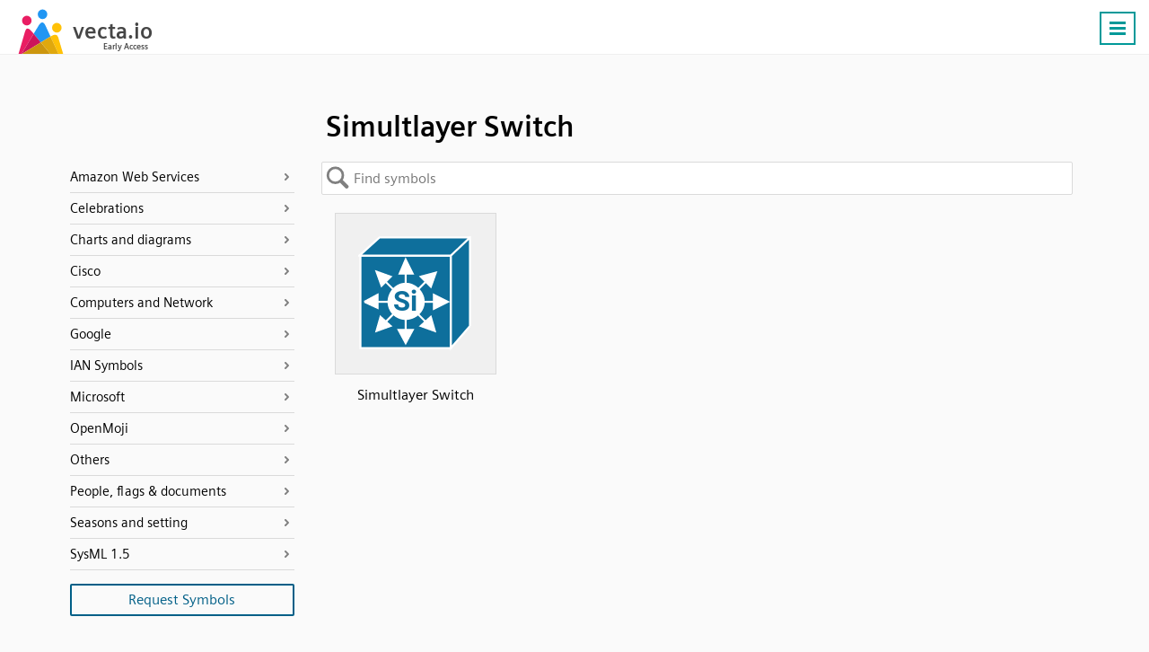

--- FILE ---
content_type: text/html; charset=UTF-8
request_url: https://vecta.io/symbols/tag/simultlayer-switch
body_size: 12240
content:
 <!DOCTYPE html><html lang="en"><head> <base href="https://vecta.io/" /><meta charset="UTF-8">
<meta http-equiv="Content-Language" content="en" /> 
<meta name="viewport" content="width=device-width, initial-scale=1.0">
<link rel="apple-touch-icon" sizes="180x180" href="images/apple-touch-icon.png">
<link rel="icon" type="image/png" sizes="32x32" href="images/favicon-32x32.png">
<link rel="icon" type="image/png" sizes="194x194" href="images/favicon-194x194.png">
<link rel="icon" type="image/png" sizes="192x192" href="images/android-chrome-192x192.png">
<link rel="icon" type="image/png" sizes="16x16" href="images/favicon-16x16.png">
<link rel="manifest" href="json/manifest.json">
<link rel="shortcut icon" href="images/favicon.ico">
<meta name="msapplication-TileColor" content="#ffffff">
<meta name="msapplication-TileImage" content="images/mstile-144x144.png">
<meta name="msapplication-config" content="images/browserconfig.xml">
<meta name="theme-color" content="#ffffff">
<meta name="msvalidate.01" content="73D485C55ECA953ABFF3316B0EC1E5A8" />
<link rel="preload" href="/fonts/siemens-sans-prof-roman.woff2" as="font" crossorigin>
<link rel="preload" href="/fonts/siemens-sans-prof-bold.woff2" as="font" crossorigin>
<link rel="preload" href="/fonts/siemens-sans-prof-italic.woff2" as="font" crossorigin><link rel="stylesheet" href="/symbols/css/symbols.b7f1e978a9.css"><link rel="canonical" href="https://vecta.io/symbols/tag/simultlayer-switch" /><meta name="Description" content="Simultlayer Switch symbols for use in electrical, pneumatic and hydraulic schematic diagrams. Available in SVG, PNG, JPG formats" /> <!-- For Google -->
<meta property="og:title" content="Simultlayer Switch | Vecta Symbols" />
<meta property="og:url" content="https://vecta.io"  />
<meta property="og:site_name" content="Vecta" />
<meta property="og:image" content="https://vecta.io/images/logo.af25575f8e.png" />

<meta property="fb:app_id" content="168250923710851" /> <!-- For FB App tracking -->
<meta property="og:description" content="Simultlayer Switch symbols for use in electrical, pneumatic and hydraulic schematic diagrams. Available in SVG, PNG, JPG formats" /> <!-- For OG -->
<meta property="og:type" content="website" /><script src="js/cookie_monster.9cc7748690.js"></script><script src="js/cookies_banner.3f939aa187.js" async></script> <title>Simultlayer Switch | Vecta Symbols</title></head><body> <nav id="header.id"><div class="Content.cls"><div class="Logo.cls">
                <a href="https://vecta.io">
                    <svg width="150" height="50">
                        <use xlink:href="#logo_text.sym"/>
                    </svg>
                </a>
            </div><ul id="nav_menu.id"><li><a href="https://vecta.io/" >Home</a></li><li><a href="https://vecta.io/benefits">Benefits</a></li><li><a href="https://vecta.io/ideas">#ideas</a></li><li><a href="/symbols" class="Active.cls">#symbols</a></li><li><a href="https://vecta.io/nano" target="_blank">#nano</a></li><li><a href="https://vecta.io/blog" target="_blank">Blog</a></li><li><a href="https://vecta.io/help"  target="_blank">Help</a></li><li><a href="https://vecta.io/videos">Videos</a></li><li><a href="https://vecta.io/api/">API</a></li><li><a href="https://vecta.io/app/login.php?mode=signin">Sign in</a></li><li><a class="Button.cls" href="https://vecta.io/app/login.php?mode=signup&src=header">Create a free account</a></li></ul><a id="menu_icon.id" class="Button.cls Right.cls" href="#"><svg width="24px" height="24px" viewBox="0 0 24 24"><line x1="3" y1="5.5" x2="21" y2="5.5" stroke-width="3px"/><line x1="3" y1="11.5" x2="21" y2="11.5" stroke-width="3px"/><line x1="3" y1="17.5" x2="21" y2="17.5" stroke-width="3px"/></svg><noscript><img loading="auto" src="/images/burger-menu.fbe818ad3c.svg" alt="Burger Menu" title="Burger Menu SVG"></noscript></a></div></nav> <div class="Content.cls"><div id="title.id"><h1>Simultlayer Switch</h1>   </div>     <svg id="left_nav.id" fill="#fff" width="30" height="70">
        <defs>
            <filter id="opvo" x="-27.5%" y="-9.17%" width="160%" height="118.33%">
                <feGaussianBlur in="SourceAlpha" stdDeviation="2"/>
                <feOffset dx="1" result="LlIR"/><feFlood flood-color="#000" flood-opacity=".25"/>
                <feComposite in2="LlIR" operator="in" result="idO6"/>
                <feMerge>
                    <feMergeNode in="idO6"/>
                    <feMergeNode in="SourceGraphic"/>
                </feMerge>
            </filter>
        </defs>
        <path d="M0 0l15 9q5 3 5 7v28q0 4-5 7L0 60z" stroke="silver" filter="url(#opvo)" transform="translate(.5 5.5)"/>
        <path d="M13.5 26v20m-6-20v20" fill="none" stroke-width="3" stroke="gray" style="stroke: var(--muted-color)"/></svg>
    </svg> <div id="left_nav_menu.id"><div id="back_to_symbols.id"><span>Back to symbols</span></div> <ul><li data-value="Amazon Web Services"><a href="/symbols/category/amazon-web-services">Amazon Web Services</a></li><ul><a href="/symbols/5/aws-analytics"><li data-stencil="5">AWS Analytics</li></a><a href="/symbols/6/aws-application-services"><li data-stencil="6">AWS Application Services</li></a><a href="/symbols/7/aws-artificial-intelligence"><li data-stencil="7">AWS Artificial Intelligence</li></a><a href="/symbols/8/aws-business-productivity"><li data-stencil="8">AWS Business Productivity</li></a><a href="/symbols/9/aws-compute"><li data-stencil="9">AWS Compute</li></a><a href="/symbols/52/aws-contact-center"><li data-stencil="52">AWS Contact Center</li></a><a href="/symbols/53/aws-containers"><li data-stencil="53">AWS Containers</li></a><a href="/symbols/10/aws-database"><li data-stencil="10">AWS Database</li></a><a href="/symbols/11/aws-desktop-app-streaming"><li data-stencil="11">AWS Desktop App Streaming</li></a><a href="/symbols/12/aws-developer-tools"><li data-stencil="12">AWS Developer Tools</li></a><a href="/symbols/13/aws-game-development"><li data-stencil="13">AWS Game Development</li></a><a href="/symbols/14/aws-general"><li data-stencil="14">AWS General</li></a><a href="/symbols/15/aws-internet-of-things"><li data-stencil="15">AWS Internet of Things</li></a><a href="/symbols/258/aws-machine-learning"><li data-stencil="258">AWS Machine Learning</li></a><a href="/symbols/16/aws-management-tools"><li data-stencil="16">AWS Management Tools</li></a><a href="/symbols/17/aws-messaging"><li data-stencil="17">AWS Messaging</li></a><a href="/symbols/18/aws-migration"><li data-stencil="18">AWS Migration</li></a><a href="/symbols/19/aws-mobile-services"><li data-stencil="19">AWS Mobile Services</li></a><a href="/symbols/20/aws-networking-content-delivery"><li data-stencil="20">AWS Networking & Content Delivery</li></a><a href="/symbols/21/aws-on-demand-workforce"><li data-stencil="21">AWS On Demand Workforce</li></a><a href="/symbols/22/aws-sdks"><li data-stencil="22">AWS SDKs</li></a><a href="/symbols/23/aws-security-identity-compliance"><li data-stencil="23">AWS Security Identity & Compliance</li></a><a href="/symbols/24/aws-storage"><li data-stencil="24">AWS Storage</li></a></ul><li data-value="Celebrations"><a href="/symbols/category/celebrations">Celebrations</a></li><ul><a href="/symbols/762/chinese-new-year"><li data-stencil="762">Chinese New Year</li></a><a href="/symbols/635/christmas"><li data-stencil="635">Christmas</li></a><a href="/symbols/941/eid-mubarak"><li data-stencil="941">Eid Mubarak</li></a></ul><li data-value="Charts and diagrams"><a href="/symbols/category/charts-and-diagrams">Charts and diagrams</a></li><ul><a href="/symbols/44/bar-chart"><li data-stencil="44">Bar Chart</li></a><a href="/symbols/70/donut-chart"><li data-stencil="70">Donut Chart</li></a><a href="/symbols/0/flow-chart"><li data-stencil="0">Flow Chart</li></a><a href="/symbols/45/organization-chart"><li data-stencil="45">Organization Chart</li></a><a href="/symbols/54/photo-organizational-chart"><li data-stencil="54">Photo Organizational Chart</li></a><a href="/symbols/40/uml-activity"><li data-stencil="40">UML Activity</li></a><a href="/symbols/41/uml-class"><li data-stencil="41">UML Class</li></a><a href="/symbols/42/uml-entity-relationship"><li data-stencil="42">UML Entity relationship</li></a><a href="/symbols/46/uml-gateway"><li data-stencil="46">UML Gateway</li></a><a href="/symbols/39/uml-use-case"><li data-stencil="39">UML Use Case</li></a><a href="/symbols/43/venn-diagrams"><li data-stencil="43">Venn Diagrams</li></a><a href="/symbols/106/wireframe-android"><li data-stencil="106">Wireframe Android</li></a><a href="/symbols/105/wireframe-browser"><li data-stencil="105">Wireframe Browser</li></a><a href="/symbols/107/wireframe-iphone"><li data-stencil="107">Wireframe iPhone</li></a></ul><li data-value="Cisco"><a href="/symbols/category/cisco">Cisco</a></li><ul><a href="/symbols/60/cisco-application-control-engine"><li data-stencil="60">Cisco Application Control Engine</li></a><a href="/symbols/334/cisco-connected-grid-switch"><li data-stencil="334">Cisco Connected Grid Switch</li></a><a href="/symbols/335/cisco-me-4600-series"><li data-stencil="335">Cisco ME 4600 Series</li></a><a href="/symbols/240/cisco-network-topology-icons-3015"><li data-stencil="240">Cisco Network Topology Icons 3015</li></a><a href="/symbols/241/cisco-network-topology-icons-black-and-white"><li data-stencil="241">Cisco Network Topology Icons Black And White</li></a><a href="/symbols/255/cisco-optical-networking-ncs-4200"><li data-stencil="255">Cisco Optical Networking NCS 4200</li></a><a href="/symbols/63/cisco-safe-architectural"><li data-stencil="63">Cisco SAFE Architectural</li></a><a href="/symbols/254/cisco-sce-2020"><li data-stencil="254">Cisco SCE 2020</li></a><a href="/symbols/62/cisco-security-stealthwatch"><li data-stencil="62">Cisco Security Stealthwatch</li></a><a href="/symbols/256/cisco-security-web-and-email"><li data-stencil="256">Cisco Security Web And Email</li></a><a href="/symbols/333/cisco-small-business-200-500-series-switches"><li data-stencil="333">Cisco Small Business 200-500 Series Switches</li></a><a href="/symbols/264/cisco-switches-cisco-nexus-5020"><li data-stencil="264">Cisco Switches - Cisco Nexus 5020</li></a><a href="/symbols/263/cisco-switches-cisco-nexus-9000"><li data-stencil="263">Cisco Switches - Cisco Nexus 9000</li></a><a href="/symbols/332/cisco-switches-me-series"><li data-stencil="332">Cisco Switches ME Series</li></a><a href="/symbols/61/cisco-uc500-series"><li data-stencil="61">Cisco UC500 Series</li></a><a href="/symbols/259/cisco-unified-computing-system-and-hyperflex-systems-hci-part-1"><li data-stencil="259">Cisco Unified Computing System And HyperFlex Systems (HCI) Part 1</li></a><a href="/symbols/260/cisco-unified-computing-system-and-hyperflex-systems-hci-part-2"><li data-stencil="260">Cisco Unified Computing System And HyperFlex Systems (HCI) Part 2</li></a><a href="/symbols/244/cisco-unified-ip-phone-7800-and-8800-series"><li data-stencil="244">Cisco Unified IP Phone 7800 And 8800 Series</li></a><a href="/symbols/243/cisco-vg-series-gateways"><li data-stencil="243">Cisco VG Series Gateways</li></a><a href="/symbols/245/cisco-wireless"><li data-stencil="245">Cisco Wireless</li></a><a href="/symbols/242/cisco-wireless-iw-3700"><li data-stencil="242">Cisco Wireless IW 3700</li></a></ul><li data-value="Computers and Network"><a href="/symbols/category/computers-and-network">Computers and Network</a></li><ul><a href="/symbols/37/basic-network"><li data-stencil="37">Basic Network</li></a><a href="/symbols/238/computer-brands"><li data-stencil="238">Computer Brands</li></a><a href="/symbols/38/computers-and-monitors"><li data-stencil="38">Computers and Monitors</li></a><a href="/symbols/261/databases"><li data-stencil="261">Databases</li></a><a href="/symbols/36/network-infrastructure"><li data-stencil="36">Network Infrastructure</li></a><a href="/symbols/25/web-technologies"><li data-stencil="25">Web Technologies</li></a></ul><li data-value="Google"><a href="/symbols/category/google">Google</a></li><ul><a href="/symbols/59/fonts-for-display"><li data-stencil="59">Fonts for display</li></a><a href="/symbols/58/fonts-for-handwriting"><li data-stencil="58">Fonts for handwriting</li></a><a href="/symbols/3/google"><li data-stencil="3">Google</li></a><a href="/symbols/4/google-cloud-platform"><li data-stencil="4">Google Cloud Platform</li></a><a href="/symbols/50/material-design-palettes"><li data-stencil="50">Material design palettes</li></a><a href="/symbols/57/monospace-fonts"><li data-stencil="57">Monospace fonts</li></a><a href="/symbols/56/san-serif-fonts"><li data-stencil="56">San Serif fonts</li></a><a href="/symbols/55/serif-fonts"><li data-stencil="55">Serif fonts</li></a></ul><li data-value="IAN Symbols"><a href="/symbols/category/ian-symbols">IAN Symbols</a></li><ul><a href="/symbols/276/ecosystems-coastal-marine"><li data-stencil="276">Ecosystems - Coastal, Marine</li></a><a href="/symbols/277/ecosystems-desert"><li data-stencil="277">Ecosystems - Desert</li></a><a href="/symbols/278/ecosystems-elements"><li data-stencil="278">Ecosystems - Elements</li></a><a href="/symbols/279/ecosystems-freshwater"><li data-stencil="279">Ecosystems - Freshwater</li></a><a href="/symbols/280/ecosystems-grassland"><li data-stencil="280">Ecosystems - Grassland</li></a><a href="/symbols/281/ecosystems-maps"><li data-stencil="281">Ecosystems - Maps</li></a><a href="/symbols/282/ecosystems-meteorology-climate"><li data-stencil="282">Ecosystems - Meteorology, Climate</li></a><a href="/symbols/283/ecosystems-mountains-tundra"><li data-stencil="283">Ecosystems - Mountains, Tundra</li></a><a href="/symbols/331/ecosystems-other"><li data-stencil="331">Ecosystems - Other</li></a><a href="/symbols/285/fauna-amphibians"><li data-stencil="285">Fauna - Amphibians</li></a><a href="/symbols/286/fauna-birds"><li data-stencil="286">Fauna - Birds</li></a><a href="/symbols/287/fauna-cnidaria"><li data-stencil="287">Fauna - Cnidaria</li></a><a href="/symbols/288/fauna-crustaceans"><li data-stencil="288">Fauna - Crustaceans</li></a><a href="/symbols/289/fauna-echinoderms"><li data-stencil="289">Fauna - Echinoderms</li></a><a href="/symbols/290/fauna-fish"><li data-stencil="290">Fauna - Fish</li></a><a href="/symbols/291/fauna-insects-arachnids"><li data-stencil="291">Fauna - Insects, Arachnids</li></a><a href="/symbols/292/fauna-mammals"><li data-stencil="292">Fauna - Mammals</li></a><a href="/symbols/293/fauna-molluscs"><li data-stencil="293">Fauna - Molluscs</li></a><a href="/symbols/294/fauna-other"><li data-stencil="294">Fauna - Other</li></a><a href="/symbols/295/fauna-protozoans"><li data-stencil="295">Fauna - Protozoans</li></a><a href="/symbols/296/fauna-reptiles"><li data-stencil="296">Fauna - Reptiles</li></a><a href="/symbols/297/fauna-worms"><li data-stencil="297">Fauna - Worms</li></a><a href="/symbols/298/flora-fungi-lichen-moss"><li data-stencil="298">Flora - Fungi, Lichen, Moss</li></a><a href="/symbols/299/flora-grasses-herbaceous-plants"><li data-stencil="299">Flora - Grasses, Herbaceous Plants</li></a><a href="/symbols/300/flora-macroalgae"><li data-stencil="300">Flora - Macroalgae</li></a><a href="/symbols/301/flora-mangroves"><li data-stencil="301">Flora - Mangroves</li></a><a href="/symbols/302/flora-marsh-wetlands"><li data-stencil="302">Flora - Marsh, Wetlands</li></a><a href="/symbols/303/flora-microalgae"><li data-stencil="303">Flora - Microalgae</li></a><a href="/symbols/304/flora-seagrass-sav"><li data-stencil="304">Flora - Seagrass, SAV</li></a><a href="/symbols/305/flora-trees-shrubs-vines"><li data-stencil="305">Flora - Trees, Shrubs, Vines</li></a><a href="/symbols/306/human-agriculture"><li data-stencil="306">Human - Agriculture</li></a><a href="/symbols/307/human-aquaculture"><li data-stencil="307">Human - Aquaculture</li></a><a href="/symbols/308/human-climate-change"><li data-stencil="308">Human - Climate Change</li></a><a href="/symbols/309/human-culture-archaeology"><li data-stencil="309">Human - Culture, Archaeology</li></a><a href="/symbols/310/human-development-infrastructure"><li data-stencil="310">Human - Development, Infrastructure</li></a><a href="/symbols/311/human-education"><li data-stencil="311">Human - Education</li></a><a href="/symbols/312/human-environmental-degradation"><li data-stencil="312">Human - Environmental Degradation</li></a><a href="/symbols/313/human-fishing"><li data-stencil="313">Human - Fishing</li></a><a href="/symbols/314/human-forestry"><li data-stencil="314">Human - Forestry</li></a><a href="/symbols/315/human-management-restoration"><li data-stencil="315">Human - Management, Restoration</li></a><a href="/symbols/316/human-manufacturing-refining"><li data-stencil="316">Human - Manufacturing, Refining</li></a><a href="/symbols/317/human-mapping-navigation"><li data-stencil="317">Human - Mapping, Navigation</li></a><a href="/symbols/318/human-mining"><li data-stencil="318">Human - Mining</li></a><a href="/symbols/319/human-other"><li data-stencil="319">Human - Other</li></a><a href="/symbols/320/human-recreation"><li data-stencil="320">Human - Recreation</li></a><a href="/symbols/321/human-science-research"><li data-stencil="321">Human - Science, Research</li></a><a href="/symbols/322/human-services"><li data-stencil="322">Human - Services</li></a><a href="/symbols/323/human-transport"><li data-stencil="323">Human - Transport</li></a><a href="/symbols/324/processes-biological"><li data-stencil="324">Processes - Biological</li></a><a href="/symbols/325/processes-chemical"><li data-stencil="325">Processes - Chemical</li></a><a href="/symbols/326/processes-inputs-flows"><li data-stencil="326">Processes - Inputs, flows</li></a><a href="/symbols/327/processes-modifiers"><li data-stencil="327">Processes - Modifiers</li></a><a href="/symbols/328/processes-physical"><li data-stencil="328">Processes - Physical</li></a><a href="/symbols/329/prokaryotes-and-viruses-bacteria-cyanobacteria-archaea"><li data-stencil="329">Prokaryotes and Viruses - Bacteria, cyanobacteria, archaea</li></a><a href="/symbols/330/prokaryotes-and-viruses-viruses"><li data-stencil="330">Prokaryotes and Viruses - Viruses</li></a></ul><li data-value="Microsoft"><a href="/symbols/category/microsoft">Microsoft</a></li><ul><a href="/symbols/28/microsoft-azure-color"><li data-stencil="28">Microsoft Azure Color</li></a><a href="/symbols/27/microsoft-azure-mono"><li data-stencil="27">Microsoft Azure Mono</li></a><a href="/symbols/31/microsoft-enterprise"><li data-stencil="31">Microsoft Enterprise</li></a><a href="/symbols/32/microsoft-intune"><li data-stencil="32">Microsoft Intune</li></a><a href="/symbols/33/microsoft-office-products"><li data-stencil="33">Microsoft Office Products</li></a><a href="/symbols/30/microsoft-systems-center"><li data-stencil="30">Microsoft Systems Center</li></a><a href="/symbols/29/microsoft-virtual-machines"><li data-stencil="29">Microsoft Virtual Machines</li></a></ul><li data-value="OpenMoji"><a href="/symbols/category/openmoji">OpenMoji</a></li><ul><a href="/symbols/108/activities-arts-crafts"><li data-stencil="108">Activities - Arts Crafts</li></a><a href="/symbols/109/activities-award-medal"><li data-stencil="109">Activities - Award Medal</li></a><a href="/symbols/110/activities-event"><li data-stencil="110">Activities - Event</li></a><a href="/symbols/111/activities-game"><li data-stencil="111">Activities - Game</li></a><a href="/symbols/112/activities-sport"><li data-stencil="112">Activities - Sport</li></a><a href="/symbols/113/animals-nature-animal-amphibian"><li data-stencil="113">Animals Nature - Animal Amphibian</li></a><a href="/symbols/114/animals-nature-animal-bird"><li data-stencil="114">Animals Nature - Animal Bird</li></a><a href="/symbols/115/animals-nature-animal-bug"><li data-stencil="115">Animals Nature - Animal Bug</li></a><a href="/symbols/116/animals-nature-animal-mammal"><li data-stencil="116">Animals Nature - Animal Mammal</li></a><a href="/symbols/117/animals-nature-animal-marine"><li data-stencil="117">Animals Nature - Animal Marine</li></a><a href="/symbols/118/animals-nature-animal-reptile"><li data-stencil="118">Animals Nature - Animal Reptile</li></a><a href="/symbols/119/animals-nature-plant-flower"><li data-stencil="119">Animals Nature - Plant Flower</li></a><a href="/symbols/120/animals-nature-plant-other"><li data-stencil="120">Animals Nature - Plant Other</li></a><a href="/symbols/121/component-hair-style"><li data-stencil="121">Component - Hair Style</li></a><a href="/symbols/122/component-skin-tone"><li data-stencil="122">Component - Skin Tone</li></a><a href="/symbols/123/extras-openmoji-animals-nature"><li data-stencil="123">Extras Openmoji - Animals Nature</li></a><a href="/symbols/124/extras-openmoji-brand"><li data-stencil="124">Extras Openmoji - Brand</li></a><a href="/symbols/125/extras-openmoji-emergency"><li data-stencil="125">Extras Openmoji - Emergency</li></a><a href="/symbols/126/extras-openmoji-food-drink"><li data-stencil="126">Extras Openmoji - Food Drink</li></a><a href="/symbols/127/extras-openmoji-interaction"><li data-stencil="127">Extras Openmoji - Interaction</li></a><a href="/symbols/128/extras-openmoji-objects"><li data-stencil="128">Extras Openmoji - Objects</li></a><a href="/symbols/129/extras-openmoji-people"><li data-stencil="129">Extras Openmoji - People</li></a><a href="/symbols/130/extras-openmoji-technology"><li data-stencil="130">Extras Openmoji - Technology</li></a><a href="/symbols/131/extras-openmoji-travel-places"><li data-stencil="131">Extras Openmoji - Travel Places</li></a><a href="/symbols/132/extras-openmoji-ui-element"><li data-stencil="132">Extras Openmoji - Ui Element</li></a><a href="/symbols/133/extras-unicode-symbol-other"><li data-stencil="133">Extras Unicode - Symbol Other</li></a><a href="/symbols/134/flags-country-flag"><li data-stencil="134">Flags - Country Flag</li></a><a href="/symbols/135/flags-flag"><li data-stencil="135">Flags - Flag</li></a><a href="/symbols/136/flags-subdivision-flag"><li data-stencil="136">Flags - Subdivision Flag</li></a><a href="/symbols/137/food-drink-dishware"><li data-stencil="137">Food Drink - Dishware</li></a><a href="/symbols/138/food-drink-drink"><li data-stencil="138">Food Drink - Drink</li></a><a href="/symbols/139/food-drink-food-asian"><li data-stencil="139">Food Drink - Food Asian</li></a><a href="/symbols/140/food-drink-food-fruit"><li data-stencil="140">Food Drink - Food Fruit</li></a><a href="/symbols/141/food-drink-food-marine"><li data-stencil="141">Food Drink - Food Marine</li></a><a href="/symbols/142/food-drink-food-prepared"><li data-stencil="142">Food Drink - Food Prepared</li></a><a href="/symbols/143/food-drink-food-sweet"><li data-stencil="143">Food Drink - Food Sweet</li></a><a href="/symbols/144/food-drink-food-vegetable"><li data-stencil="144">Food Drink - Food Vegetable</li></a><a href="/symbols/145/objects-book-paper"><li data-stencil="145">Objects - Book Paper</li></a><a href="/symbols/146/objects-clothing"><li data-stencil="146">Objects - Clothing</li></a><a href="/symbols/147/objects-computer"><li data-stencil="147">Objects - Computer</li></a><a href="/symbols/148/objects-household"><li data-stencil="148">Objects - Household</li></a><a href="/symbols/149/objects-light-video"><li data-stencil="149">Objects - Light Video</li></a><a href="/symbols/150/objects-lock"><li data-stencil="150">Objects - Lock</li></a><a href="/symbols/151/objects-mail"><li data-stencil="151">Objects - Mail</li></a><a href="/symbols/152/objects-medical"><li data-stencil="152">Objects - Medical</li></a><a href="/symbols/153/objects-money"><li data-stencil="153">Objects - Money</li></a><a href="/symbols/154/objects-music"><li data-stencil="154">Objects - Music</li></a><a href="/symbols/155/objects-musical-instrument"><li data-stencil="155">Objects - Musical Instrument</li></a><a href="/symbols/156/objects-office"><li data-stencil="156">Objects - Office</li></a><a href="/symbols/157/objects-other-object"><li data-stencil="157">Objects - Other Object</li></a><a href="/symbols/158/objects-phone"><li data-stencil="158">Objects - Phone</li></a><a href="/symbols/159/objects-science"><li data-stencil="159">Objects - Science</li></a><a href="/symbols/160/objects-sound"><li data-stencil="160">Objects - Sound</li></a><a href="/symbols/161/objects-tool"><li data-stencil="161">Objects - Tool</li></a><a href="/symbols/162/objects-writing"><li data-stencil="162">Objects - Writing</li></a><a href="/symbols/163/people-body-body-parts"><li data-stencil="163">People Body - Body Parts</li></a><a href="/symbols/164/people-body-family"><li data-stencil="164">People Body - Family</li></a><a href="/symbols/165/people-body-hand-fingers-closed"><li data-stencil="165">People Body - Hand Fingers Closed</li></a><a href="/symbols/166/people-body-hand-fingers-open"><li data-stencil="166">People Body - Hand Fingers Open</li></a><a href="/symbols/167/people-body-hand-fingers-partial"><li data-stencil="167">People Body - Hand Fingers Partial</li></a><a href="/symbols/168/people-body-hand-prop"><li data-stencil="168">People Body - Hand Prop</li></a><a href="/symbols/169/people-body-hand-single-finger"><li data-stencil="169">People Body - Hand Single Finger</li></a><a href="/symbols/170/people-body-hands"><li data-stencil="170">People Body - Hands</li></a><a href="/symbols/171/people-body-person"><li data-stencil="171">People Body - Person</li></a><a href="/symbols/172/people-body-person-activity"><li data-stencil="172">People Body - Person Activity</li></a><a href="/symbols/173/people-body-person-fantasy"><li data-stencil="173">People Body - Person Fantasy</li></a><a href="/symbols/174/people-body-person-gesture"><li data-stencil="174">People Body - Person Gesture</li></a><a href="/symbols/175/people-body-person-resting"><li data-stencil="175">People Body - Person Resting</li></a><a href="/symbols/176/people-body-person-role"><li data-stencil="176">People Body - Person Role</li></a><a href="/symbols/177/people-body-person-sport"><li data-stencil="177">People Body - Person Sport</li></a><a href="/symbols/178/people-body-person-symbol"><li data-stencil="178">People Body - Person Symbol</li></a><a href="/symbols/179/smileys-emotion-cat-face"><li data-stencil="179">Smileys Emotion - Cat Face</li></a><a href="/symbols/180/smileys-emotion-emotion"><li data-stencil="180">Smileys Emotion - Emotion</li></a><a href="/symbols/181/smileys-emotion-face-affection"><li data-stencil="181">Smileys Emotion - Face Affection</li></a><a href="/symbols/182/smileys-emotion-face-concerned"><li data-stencil="182">Smileys Emotion - Face Concerned</li></a><a href="/symbols/183/smileys-emotion-face-costume"><li data-stencil="183">Smileys Emotion - Face Costume</li></a><a href="/symbols/184/smileys-emotion-face-glasses"><li data-stencil="184">Smileys Emotion - Face Glasses</li></a><a href="/symbols/185/smileys-emotion-face-hand"><li data-stencil="185">Smileys Emotion - Face Hand</li></a><a href="/symbols/186/smileys-emotion-face-hat"><li data-stencil="186">Smileys Emotion - Face Hat</li></a><a href="/symbols/187/smileys-emotion-face-negative"><li data-stencil="187">Smileys Emotion - Face Negative</li></a><a href="/symbols/188/smileys-emotion-face-neutral-skeptical"><li data-stencil="188">Smileys Emotion - Face Neutral Skeptical</li></a><a href="/symbols/189/smileys-emotion-face-sleepy"><li data-stencil="189">Smileys Emotion - Face Sleepy</li></a><a href="/symbols/190/smileys-emotion-face-smiling"><li data-stencil="190">Smileys Emotion - Face Smiling</li></a><a href="/symbols/191/smileys-emotion-face-tongue"><li data-stencil="191">Smileys Emotion - Face Tongue</li></a><a href="/symbols/192/smileys-emotion-face-unwell"><li data-stencil="192">Smileys Emotion - Face Unwell</li></a><a href="/symbols/193/smileys-emotion-monkey-face"><li data-stencil="193">Smileys Emotion - Monkey Face</li></a><a href="/symbols/194/symbols-alphanum"><li data-stencil="194">Symbols - Alphanum</li></a><a href="/symbols/195/symbols-arrow"><li data-stencil="195">Symbols - Arrow</li></a><a href="/symbols/196/symbols-av-symbol"><li data-stencil="196">Symbols - Av Symbol</li></a><a href="/symbols/197/symbols-gender"><li data-stencil="197">Symbols - Gender</li></a><a href="/symbols/198/symbols-geometric"><li data-stencil="198">Symbols - Geometric</li></a><a href="/symbols/199/symbols-keycap"><li data-stencil="199">Symbols - Keycap</li></a><a href="/symbols/200/symbols-other-symbol"><li data-stencil="200">Symbols - Other Symbol</li></a><a href="/symbols/201/symbols-religion"><li data-stencil="201">Symbols - Religion</li></a><a href="/symbols/202/symbols-transport-sign"><li data-stencil="202">Symbols - Transport Sign</li></a><a href="/symbols/203/symbols-warning"><li data-stencil="203">Symbols - Warning</li></a><a href="/symbols/204/symbols-zodiac"><li data-stencil="204">Symbols - Zodiac</li></a><a href="/symbols/205/travel-places-hotel"><li data-stencil="205">Travel Places - Hotel</li></a><a href="/symbols/206/travel-places-place-building"><li data-stencil="206">Travel Places - Place Building</li></a><a href="/symbols/207/travel-places-place-geographic"><li data-stencil="207">Travel Places - Place Geographic</li></a><a href="/symbols/208/travel-places-place-map"><li data-stencil="208">Travel Places - Place Map</li></a><a href="/symbols/209/travel-places-place-other"><li data-stencil="209">Travel Places - Place Other</li></a><a href="/symbols/210/travel-places-place-religious"><li data-stencil="210">Travel Places - Place Religious</li></a><a href="/symbols/211/travel-places-sky-weather"><li data-stencil="211">Travel Places - Sky Weather</li></a><a href="/symbols/212/travel-places-time"><li data-stencil="212">Travel Places - Time</li></a><a href="/symbols/213/travel-places-transport-air"><li data-stencil="213">Travel Places - Transport Air</li></a><a href="/symbols/214/travel-places-transport-ground"><li data-stencil="214">Travel Places - Transport Ground</li></a><a href="/symbols/215/travel-places-transport-water"><li data-stencil="215">Travel Places - Transport Water</li></a></ul><li data-value="Others"><a href="/symbols/category/others">Others</a></li><ul><a href="/symbols/248/coronavirus"><li data-stencil="248">Coronavirus</li></a><a href="/symbols/67/floor-plans"><li data-stencil="67">Floor Plans</li></a><a href="/symbols/71/gauge-and-meters"><li data-stencil="71">Gauge and Meters</li></a><a href="/symbols/991/hipster-patches"><li data-stencil="991">Hipster patches</li></a><a href="/symbols/49/measurement-tools"><li data-stencil="49">Measurement tools</li></a><a href="/symbols/257/oil-rigs"><li data-stencil="257">Oil Rigs</li></a><a href="/symbols/65/social-media"><li data-stencil="65">Social Media</li></a><a href="/symbols/64/social-media-shadow"><li data-stencil="64">Social Media (Shadow)</li></a><a href="/symbols/48/tables"><li data-stencil="48">Tables</li></a><a href="/symbols/51/title-blocks"><li data-stencil="51">Title blocks</li></a></ul><li data-value="People, flags & documents"><a href="/symbols/category/people-flags-documents">People, flags & documents</a></li><ul><a href="/symbols/68/avatars"><li data-stencil="68">Avatars</li></a><a href="/symbols/26/colorful-documents-and-folders"><li data-stencil="26">Colorful Documents and Folders</li></a><a href="/symbols/1/colorful-notes"><li data-stencil="1">Colorful notes</li></a><a href="/symbols/69/comments"><li data-stencil="69">Comments</li></a><a href="/symbols/35/containers"><li data-stencil="35">Containers</li></a><a href="/symbols/239/file-formats"><li data-stencil="239">File formats</li></a><a href="/symbols/66/flags-of-the-world"><li data-stencil="66">Flags of the world</li></a><a href="/symbols/34/people"><li data-stencil="34">People</li></a></ul><li data-value="Seasons and setting"><a href="/symbols/category/seasons-and-setting">Seasons and setting</a></li><ul><a href="/symbols/990/summer"><li data-stencil="990">Summer</li></a></ul><li data-value="SysML 1.5"><a href="/symbols/category/sysml-15">SysML 1.5</a></li><ul><a href="/symbols/250/activity-diagram-sysml-15"><li data-stencil="250">Activity Diagram (SysML 1.5)</li></a><a href="/symbols/251/package-diagram-sysml-15"><li data-stencil="251">Package Diagram (SysML 1.5)</li></a><a href="/symbols/249/sequence-diagram-sysml-15"><li data-stencil="249">Sequence Diagram (SysML 1.5)</li></a><a href="/symbols/252/state-machine-diagram-sysml-15"><li data-stencil="252">State Machine Diagram (SysML 1.5)</li></a><a href="/symbols/253/use-case-diagram-sysml-15"><li data-stencil="253">Use Case Diagram (SysML 1.5)</li></a></ul></ul> <button class="Request.cls">Request Symbols</button></div><div id="symbols.id"><input id="sym_search.id" type="text" placeholder="Find symbols"><h3 id="search_title.id"></h3><div class="PreviewContainer.cls"> <div class="Symbol.cls">
    <a href="/symbols/240/cisco-network-topology-icons-3015/224/simultlayer-switch" class="Preview.cls">
        <img loading="eager" width="128" height="128" src="https://symbols.getvecta.com/stencil_240/224_simultlayer-switch.bffe075baa.svg" alt="" title="">
    </a>
    <div class="Info.cls">
        <a href="/symbols/240/cisco-network-topology-icons-3015/224/simultlayer-switch"><h2>Simultlayer Switch</h2></a>
        <p></p>
        
        <div class="Label.cls"><label>Stencil:</label><a href="/symbols/240/cisco-network-topology-icons-3015">Cisco Network Topology Icons 3015</a></div>
        <div class="Label.cls"><label>Tags:</label><div><a href="/symbols/tag/simultlayer">Simultlayer</a>, <a href="/symbols/tag/switch">Switch</a>, <a href="/symbols/tag/simultlayer-switch">Simultlayer Switch</a></div></div>
        <div class="Label.cls"><label>Made with love:</label><a class="MadeWith.cls" href="https://cisco.com/">Cisco</a></div>
        <div class="Button.cls">
            <div>
                <a href="https://vecta.io/app/link?stencil=stencil_240&symbol=kfjXOFsokoi9cBFhzZP3nW&name=Simultlayer Switch&utm_source=SymbolsPage" rel="nofollow" target="_blank" class="Edit.cls" title="Edit in Vecta">
                    <svg class="Edit.cls"><use xlink:href="#logo.sym"/></svg>Edit
                </a>
            </div>
            <div>
                <span class="DownloadIcon.cls"><svg><use xlink:href="#download.sym" /></svg></span><span>
                    <a href="https://symbols.getvecta.com/stencil_240/224_simultlayer-switch.bffe075baa.svg" title="Download as SVG">SVG</a>
                </span><span>
                    <a href="https://symbols.getvecta.com/stencil_240/224_simultlayer-switch.bffe075baa.png" title="Download as PNG">PNG</a>
                </span><span>
                    <a href="https://symbols.getvecta.com/stencil_240/224_simultlayer-switch.bffe075baa.jpg" title="Download as JPG">JPG</a>
                </span>
            </div>
        </div>
    </div>
    <a href="/symbols/240/cisco-network-topology-icons-3015/224/simultlayer-switch"><h2>Simultlayer Switch</h2></a>
</div> </div></div></div><div class="Push.cls"></div>         <!-- Siemens analytics -->
        <script defer src="js/analytics.c49447d40e.js"></script>    <!-- Global site tag (gtag.js) - Google Analytics -->
    <!-- put type="text/plain" so that the script wont run before user give consent-->
    <script type="text/plain" data-usercentrics="Google Tag Manager" defer src="https://www.googletagmanager.com/gtag/js?id=UA-218577-4"></script>
    <script>
       window.addEventListener('load', function () {
           setTimeout(function () {
                window.dispatchEvent(new CustomEvent('_getConsent.Vecta', {
                    detail: {
                        callback: function () {                        
                            
                            var permit_list = {};
                            
                            Promise.all([
                                cookieMonster.permitted('targ').then(function (permit) {
                                    permit_list['targ'] = permit;
                                }),
                                cookieMonster.permitted('fnct').then(function (permit) {
                                    permit_list['fnct'] = permit;
                                })
                            ]).then(function () {
                                if (permit_list['targ']) {
                                    initFBPixel();
                                }
                                
                                if (permit_list['fnct']) {
                                    initGoogleAnalytics();
                                }
                            });
                        }
                    }
                }));

            //delay loading of analytics by 1 second for speedier loading
            }, 500);
       }, false);
       
       
       function initFBPixel() {
           window.fbAsyncInit=function(){
               FB.init({appId:'1598145426866140',xfbml:true,version:'v2.8'});
               FB.AppEvents.logPageView();
           };
       
          (function(d, s, id){
               var js, fjs = d.getElementsByTagName(s)[0];
               if (d.getElementById(id)) {return;}
               js = d.createElement(s); js.id = id;
               js.src = "//connect.facebook.net/en_US/sdk.js";
               fjs.parentNode.insertBefore(js, fjs);
          }(document, 'script', 'facebook-jssdk'));
       }
       
       function initGoogleAnalytics() {
           <!-- Global site tag (gtag.js) - Google Analytics --> 

            var permit_list = {};
                            
            Promise.all([
                cookieMonster.permitted('perf').then(function (permit) {
                    permit_list['perf'] = permit;
                }),
                cookieMonster.permitted('targ').then(function (permit) {
                    permit_list['targ'] = permit;
                })
            ]).then(function () {
                if (permit_list['perf']) {
                    gtag('js', new Date());
                    gtag('config', 'UA-218577-4'); // radica google analytic id
                }      
                if (permit_list['targ']) {
                    
                }
                if (permit_list['perf'] || permit_list['targ']) {
                    window.gtag = gtag; //need this otherwise the function is unavailable to everybody
                }
            }).catch(function (e) {
                console.log(e);
            });
       }
       
      function gtag() {
           window.dataLayer = window.dataLayer || [];
           dataLayer.push(arguments);
      }
       
    </script><div id="symbols_request.dialog" class="Modal.cls">
            <div class="Dialog.cls">
                <div class="Title.cls">Request for symbols</div>
                <div class="Content.cls">
                    <p>Please visit the Vecta Community to request this symbol. <br> If possible, please include the screenshot of the symbol.</p>
                </div>
                <div class="Button.cls">
                    <button type="button" class="Default.cls">Go to Community</button>
                    <button type="button" class="Cancel.cls">Cancel</button>
                </div>
            </div>
        </div>    <div id="dummy.id">
        <svg id="masters.id" width="0" height="0">
            <defs>
                <symbol id="logo.sym" viewBox="0 0 256 256" stroke="none" stroke-linecap="round" stroke-linejoin="round" fill-rule="evenodd">
    <ellipse cx="48.5" cy="64.09" fill="var(--logo-red)" rx="27.2" ry="27.72"/>
    <ellipse cx="138.1" cy="28.22" fill="var(--logo-blue)" rx="27.2" ry="27.72"/>
    <ellipse cx="219.7" cy="104.85" fill="var(--logo-yellow)" rx="27.2" ry="27.72"/>
    <path d="M.5 256.5l38-130.45q10-34.24 38-.4l11.2 13.6L16.66 256.5z" fill="var(--logo-red)"/>
    <path d="M87.7 139.26l27.68-45.82q22.72-37.5 40 0l28.16 61.15-55.2 33.75z" fill="var(--logo-blue)"/>
    <path d="M230.42 256.5l-46.88-101.9q36.16-22 43.84 3.9l29.12 98z" fill="var(--logo-yellow)"/>
    <path d="M16.66 256.5L87.7 139.26l40.64 49.08z" fill="var(--logo-red-dark)"/>
    <path d="M128.34 188.34l56.32 68.16h45.76l-46.88-101.9z" fill="var(--logo-yellow-dark)"/>
    <path d="M16.66 256.5l111.68-68.16 56.32 68.16z" fill="var(--logo-yellow-light)"/>
</symbol>
<symbol id="logo_text.sym">
    <g stroke="none">
        <ellipse cx="9.87" cy="12.92" fill="#e91e63" rx="5.31" ry="5.41"/>
        <ellipse cx="43.31" cy="20.88" fill="#ffc107" rx="5.31" ry="5.41"/>
        <ellipse cx="27.37" cy="5.91" fill="#2196f3" rx="5.31" ry="5.41"/>
        <path d="M.5 50.5l7.42-25.48q1.95-6.68 7.42-.08l2.2 2.66L3.66 50.5z" fill="#e91e63"/>
        <path d="M17.53 27.6l5.4-8.95q4.43-7.32 7.8 0l5.5 11.95-10.78 6.6z" fill="#2196f3"/>
        <path d="M45.4 50.5l-9.16-19.9q7.06-4.3 8.56.77l5.7 19.14z" fill="#ffc107"/>
        <path d="M3.66 50.5l13.88-22.9 7.93 9.6z" fill="#cc155b"/>
        <path d="M25.47 37.2l11 13.3h8.94l-9.16-19.9z" fill="#e0a80d"/>
        <path d="M3.66 50.5l21.8-13.3 11 13.3z" fill="#cc960e"/>
    </g>
    <text fill="#464646" font-weight="bold" font-size="24" text-anchor="start" stroke="none">
        <tspan x="60.5" y="33.42">vecta.io</tspan>
    </text>
    <text fill="#464646" font-size="9" font-weight="bold" stroke="none" text-anchor="middle">
        <tspan x="120" y="44.97">Early Access</tspan>
    </text>
</symbol><symbol id="fb_gray.sym">
            <g transform="translate(-0.5 -0.5)">
                <path d="M9.05 16.5H1.38c-.48 0-.88-.4-.88-.88V1.38C.5.9.9.5 1.38.5h14.24c.48 0 .88.4.88.88v14.24c0 .48-.4.88-.88.88h-4.08v-6.2h2.08l.3-2.4h-2.4V6.35c0-.7.2-1.18 1.2-1.18h1.28V3a17.8 17.8 0 0 0-1.87-.09c-1.84 0-3.1 1.12-3.1 3.2V7.9h-2.1v2.4h2.1z" fill="#b3b3b3" stroke="none" fill-rule="nonzero"/>
            </g>
        </symbol>
        <symbol id="twitter_gray.sym">
            <g transform="translate(-0.5 -0.5)">
                <path d="M5.53 15c6.04 0 9.34-5 9.34-9.34 0-.14 0-.28-.01-.42a6.8 6.8 0 0 0 1.64-1.7 6.6 6.6 0 0 1-1.89.52c.68-.4 1.2-1.05 1.45-1.82a6.6 6.6 0 0 1-2.09.8C13.37 2.4 12.52 2 11.58 2a3.3 3.3 0 0 0-3.29 3.28c0 .26.03.5.1.75A9.3 9.3 0 0 1 1.61 2.6a3.3 3.3 0 0 0-.44 1.65c0 1.14.58 2.14 1.46 2.73-.54-.01-1.04-.16-1.5-.4v.04c0 1.6 1.13 2.92 2.64 3.22-.28.08-.57.12-.87.12-.2 0-.42-.02-.62-.06a3.3 3.3 0 0 0 3.07 2.28 6.6 6.6 0 0 1-4.08 1.4 6.8 6.8 0 0 1-.78-.04A9.3 9.3 0 0 0 5.53 15" fill="#b3b3b3" stroke="none" fill-rule="nonzero"/>
            </g>        
        </symbol>
        <symbol id="email_gray.sym">
            <g transform="translate(-0.5 -0.5)">
                <path d="M16.5 5.34l-8 4.02-8-4.02v7.24c0 .5.45.92 1 .92h14c.55 0 1-.4 1-.92zm-.72-1.8c-.08-.02-.17-.03-.26-.03h-14c-.1 0-.18.01-.27.03l7.27 3.65z" stroke="none" fill-rule="nonzero"/>            
            </g>        
        </symbol>
        <symbol id="to_top.sym">
            <path transform="translate(-1 -1)" d="M4 18l9-11 9 11" stroke-width="3" stroke-linejoin="miter" stroke="silver" fill="none"/>        
        </symbol>
        <symbol id="quote_open.sym" stroke="none" fill="#565656">
            <path d="M17.1608 1.375q-5.375 3.125-4.25 7.875c3.13-2.25 4.88.5 4.875 2.625.006 2.875-1.625 4.125-3.625 4.125-4.37-1-4.244-6.125-4.12-8.5.75-4.25 3.62-6.375 7.244-7.25-.0313 0-.0313 1.125-.125 1.125zm-9.75 0Q2.0358 4.5 3.1608 9.25c3.13-2.25 4.88.5 4.875 2.625C8.0417 14.75 6.4108 16 4.4107 16c-4.37-1-4.244-6.125-4.12-8.5.75-4.25 3.62-6.375 7.244-7.25-.0313 0-.0313 1.125-.125 1.125z"/>
        </symbol>
        <symbol id="quote_close.sym" stroke="none" fill="#565656">
            <path d="M.875 14.875Q6.25 11.75 5.125 7C1.994 9.25.244 6.5.25 4.375.244 1.5 1.875.25 3.875.25c4.37 1 4.244 6.125 4.12 8.5C7.244 13 4.375 15.125.75 16c.0313 0 .0313-1.125.125-1.125zm9.75 0Q16 11.75 14.875 7c-3.13 2.25-4.88-.5-4.875-2.625C9.994 1.5 11.625.25 13.625.25c4.37 1 4.244 6.125 4.12 8.5-.75 4.25-3.62 6.375-7.244 7.25.0313 0 .0313-1.125.125-1.125z"/>
        </symbol>
        <symbol id="quote_open_cust.sym" stroke="none" fill="303030">
            <path d="M1 7h5v5H1z"/><path d="M1 7.091Q1 0 6 0q0 3 0 3-2 0-1.875 4.091-3.125 0-3.125 0zM8 7h5v5H8z"/><path d="M8 7.091Q8 0 13 0q0 3 0 3-2 0-1.875 4.091-3.125 0-3.125 0z"/>
        </symbol>
        <symbol id="quote_close_cust.sym" stroke="none" fill="303030">
            <path d="M13 5H8V0h5z"/><path d="M13 4.908q0 7.091-5 7.091 0-3 0-3 2 0 1.875-4.091 3.125 0 3.125 0zM6 5H1V0h5z"/><path d="M6 4.908q0 7.091-5 7.091 0-3 0-3 2 0 1.875-4.091 3.125 0 3.125 0z"/>
        </symbol>
        <linearGradient id="W7M5" x1="100%" y1="50%" x2="0%" y2="50%">
            <stop offset="0%" stop-color="#00e6dc"/>
            <stop offset="100%" stop-color="#00ffb9"/>
        </linearGradient>
        <symbol id="play.sym">
            <g transform="translate(-.5 -.5)" stroke="none">
                <circle cx="45" cy="45" fill="url(#W7M5)" r="45"/>
                <path d="M61 43.5l-26-13v26z" fill="#000028"/>
            </g>
        </symbol>
        <symbol id="close.sym">
            <line x1="7" y1="7" x2="17" y2="17" style="stroke: var(--stroke-color)"></line>
            <line x1="7" y1="17" x2="17" y2="7" style="stroke: var(--stroke-color)"></line>
        </symbol>
                <symbol id="logo.sym" viewBox="0 0 256 256" stroke="none" stroke-linecap="round" stroke-linejoin="round" fill-rule="evenodd">
    <ellipse cx="48.5" cy="64.09" fill="var(--logo-red)" rx="27.2" ry="27.72"/>
    <ellipse cx="138.1" cy="28.22" fill="var(--logo-blue)" rx="27.2" ry="27.72"/>
    <ellipse cx="219.7" cy="104.85" fill="var(--logo-yellow)" rx="27.2" ry="27.72"/>
    <path d="M.5 256.5l38-130.45q10-34.24 38-.4l11.2 13.6L16.66 256.5z" fill="var(--logo-red)"/>
    <path d="M87.7 139.26l27.68-45.82q22.72-37.5 40 0l28.16 61.15-55.2 33.75z" fill="var(--logo-blue)"/>
    <path d="M230.42 256.5l-46.88-101.9q36.16-22 43.84 3.9l29.12 98z" fill="var(--logo-yellow)"/>
    <path d="M16.66 256.5L87.7 139.26l40.64 49.08z" fill="var(--logo-red-dark)"/>
    <path d="M128.34 188.34l56.32 68.16h45.76l-46.88-101.9z" fill="var(--logo-yellow-dark)"/>
    <path d="M16.66 256.5l111.68-68.16 56.32 68.16z" fill="var(--logo-yellow-light)"/>
</symbol>
<symbol id="logo_text.sym">
    <g stroke="none">
        <ellipse cx="9.87" cy="12.92" fill="#e91e63" rx="5.31" ry="5.41"/>
        <ellipse cx="43.31" cy="20.88" fill="#ffc107" rx="5.31" ry="5.41"/>
        <ellipse cx="27.37" cy="5.91" fill="#2196f3" rx="5.31" ry="5.41"/>
        <path d="M.5 50.5l7.42-25.48q1.95-6.68 7.42-.08l2.2 2.66L3.66 50.5z" fill="#e91e63"/>
        <path d="M17.53 27.6l5.4-8.95q4.43-7.32 7.8 0l5.5 11.95-10.78 6.6z" fill="#2196f3"/>
        <path d="M45.4 50.5l-9.16-19.9q7.06-4.3 8.56.77l5.7 19.14z" fill="#ffc107"/>
        <path d="M3.66 50.5l13.88-22.9 7.93 9.6z" fill="#cc155b"/>
        <path d="M25.47 37.2l11 13.3h8.94l-9.16-19.9z" fill="#e0a80d"/>
        <path d="M3.66 50.5l21.8-13.3 11 13.3z" fill="#cc960e"/>
    </g>
    <text fill="#464646" font-weight="bold" font-size="24" text-anchor="start" stroke="none">
        <tspan x="60.5" y="33.42">vecta.io</tspan>
    </text>
    <text fill="#464646" font-size="9" font-weight="bold" stroke="none" text-anchor="middle">
        <tspan x="120" y="44.97">Early Access</tspan>
    </text>
</symbol><symbol id="png.sym">
                <g transform="translate(-0.5 -0.5)">
                    <path fill="none" stroke="#2196f3" d="M1.5 1.5h18v18h-18z"/>
                    <g fill="#2196f3">
                        <path d="M3.5 9.5h14l-3.9-3.75-2.33 1.5-3.5-3.75z" stroke="none"/>
                        <path stroke="#2196f3" d="M1.5 11.5h18v8h-18z"/>
                    </g>
                    <text font-size="8" font-weight="bold" stroke="none" text-anchor="middle" fill="#fff">
                        <tspan x="10.5" y="18.21">PNG</tspan>
                    </text>
                </g>
            </symbol>
            <symbol id="jpg.sym">
                <g transform="translate(-0.5 -0.5)">
                    <path fill="none" stroke="#e91e63" d="M1.5 1.5h18v18h-18z"/>
                    <g fill="#e91e63">
                        <path d="M3.5 9.5h14l-3.9-3.75-2.33 1.5-3.5-3.75z" stroke="none"/>
                        <path stroke="#e91e63" d="M1.5 11.5h18v8h-18z"/>
                    </g>
                    <text font-size="8" font-weight="bold" stroke="none" text-anchor="middle" fill="#fff">
                        <tspan x="10.5" y="18.21">JPG</tspan>
                    </text>
                </g>
            </symbol>
            <symbol id="svg_icon.sym">
                <g transform="translate(0 -1)">
                    <path fill="#000" d="M3.4 7.56A3 3 0 0 0 1 10.5l.04 7A3 3 0 0 0 4 20h13a3 3 0 0 0 2.96-2.5c.03-.16.04-.33.04-.5v-6.5a3 3 0 0 0-2.4-2.94 3 3 0 0 0-4.16-4.16 3 3 0 0 0-5.88 0A3 3 0 0 0 3.4 7.56z" stroke="none"/>
                    <path fill="#ffb13b" d="M7.9 5.78L9 6.88V5.33c-.3-.36-.5-.82-.5-1.33a2 2 0 0 1 2-2 2 2 0 0 1 2 2c0 .5-.2.97-.5 1.33v1.55l1.1-1.1a2 2 0 0 1 .58-1.29 2 2 0 1 1 2.83 2.83 2 2 0 0 1-1.29.58L14.12 9h1.8c.36-.3.82-.5 1.33-.5a2 2 0 0 1 2 2H2a2 2 0 0 1 2-2c.5 0 .97.2 1.33.5h1.55l-1.1-1.1a2 2 0 0 1-1.29-.58 2 2 0 1 1 2.83-2.83 2 2 0 0 1 .58 1.29z" stroke="none"/>
                    <text font-size="9" font-weight="bold" stroke="none" fill="#fff" text-anchor="middle">
                        <tspan x="10.5" y="18.5">SVG</tspan>
                    </text>
                </g>
            </symbol>
            <symbol id="dxf.sym">
                <path transform="translate(0 -0.5)" d="M14.97 12.26l-3.3-7.96c-.06-.16-.16-.27-.34-.3H8.7c-.16 0-.25.1-.3.24l-.25.58-2.02 4.93c-.03.08-.07.16-.1.24-.02.04-.03.08-.03.13v-.01.04c0 .06 0 .1.01.16l.62 1.76c.2.6.47.4.8.28l3.83-1.66-4.6-.05 1.66-.13L9.86 6.7l-.7-2.26.92 2 .64 1.53 1.8 4.35H15c-.1-.25.08.2-.02-.06z" stroke="none" fill="#262626" fill-rule="nonzero"/>
                <g stroke="#262626" stroke-width="1">
                    <rect x="3.5" y="0.5" width="14" height="19" fill="none" rx="1"/>
                    <rect x="3.5" y="14.5" width="14" height="5" fill="#262626" rx="1"/>
                </g>
                <text font-size="6" font-weight="bold" stroke="none" text-anchor="middle">
                    <tspan x="10.5" y="19" fill="#fff">DXF</tspan>
                </text>
            </symbol>
            <symbol id="download.sym">
                <path d="M5.5 15H1v4h18v-4h-4.5M7 1h6v5h3.5L10 15 3 6h4z" fill="none" stroke="#808080" stroke-width="2" stroke-linejoin="round"/>            
            </symbol>
                
            </defs>
        </svg>
    </div><footer>
    <div class="Content.cls">
        <div id="logo_desc.id">
            <div>
                <a href="/">
                    <svg width="150" height="50"><use xlink:href="#logo_text.sym" /></svg>
                </a>
            </div>
            <p>Vecta is a powerful vector graphics editor<br />with built-in collaboration, CAD capabilities,<br />javascript based plugins and SVG optimizer<br />that allows everyone to create graphics faster than ever before</p>
        </div>
        <div id="footer_links.id">
        <ul>
                <li>VECTA</li>
                <li><a href="/benefits">Powerful SVG editor</a></li>
                <li><a href="/teams">More Features</a></li>
                <li><a href="/help/pricing">Pricing</a></li>
                <li><a href="/api/">Developer</a></li>
                <li><a href="/career">Career</a></li>
            </ul>
            <ul>
                <li>RESOURCES</li>
                <li><a href="/ideas">Ideas & Base Template</a></li>
                <li><a href="/symbols">Symbols Library</a></li>
                <li><a href="/plugins">Plugins</a></li>
                <li><a href="/assets">Assets</a></li>
                <li><a href="/terms_history">Historical T&C</a></li>
            </ul>
            <ul>
                <li>SUPPORT</li>
                <li><a href="https://community.sw.siemens.com/s/topic/0TO4O000000ZIM1WAO/vecta" target="_blank">Community</a></li>
                <li><a href="/help" target="_blank">Help center</a></li>
                <li><a href="/blog" target="_blank">Blog</a></li>
                <li><a href="/release">Release notes</a></li>
                <li><a href="/videos">Videos</a></li>
            </ul>
        </div>
    </div>
    <div class="Content.cls">
    <div id="footer_about.id"><div class="Muted.cls">&copy; 2026 Siemens Industry Software Sdn. Bhd.  (605380-H). All Rights Reserved.
         <a href="/privacy">Privacy</a>
         &middot; <a id="cookies_pref.id" href="#">Cookies Preferences</a>    
         &middot; <a href="/terms">Terms of Use</a>    
         &middot; <a href="/about-for-llms" target="_blank">AI info page</a>    
        </div>
    </div>
    <div id="social_footer.id">
        <a href="https://www.facebook.com/vectaio" title="Connect with us at Facebook" target="_blank"">
            <svg width="16" height="16"><use xlink:href="#fb_gray.sym" /></svg>
        </a>
        <a href="https://twitter.com/Vectaio" title="Connect with us at Twitter" target="_blank">
            <svg width="16" height="16"><use xlink:href="#twitter_gray.sym" /></svg>
        </a> 
    </div>
</div>
</footer><script defer src="js/jquery.546224d7f9.js"></script><script defer src="/app/js/browser.dde13d3cea.js"></script><script defer src="/symbols/js/symbols.b139b8c4dd.js"></script><button id="back_top.button" class="Hide.cls">
    <svg width="24" height="24"><use xlink:href="#to_top.sym" /></svg>
</button> <script defer src="https://static.cloudflareinsights.com/beacon.min.js/vcd15cbe7772f49c399c6a5babf22c1241717689176015" integrity="sha512-ZpsOmlRQV6y907TI0dKBHq9Md29nnaEIPlkf84rnaERnq6zvWvPUqr2ft8M1aS28oN72PdrCzSjY4U6VaAw1EQ==" data-cf-beacon='{"version":"2024.11.0","token":"dcc5b038e5d64abe8e3aa57ab6a1dbc7","r":1,"server_timing":{"name":{"cfCacheStatus":true,"cfEdge":true,"cfExtPri":true,"cfL4":true,"cfOrigin":true,"cfSpeedBrain":true},"location_startswith":null}}' crossorigin="anonymous"></script>
</body></html>

--- FILE ---
content_type: image/svg+xml
request_url: https://symbols.getvecta.com/stencil_240/224_simultlayer-switch.bffe075baa.svg
body_size: 2530
content:
<svg xmlns="http://www.w3.org/2000/svg" xmlns:xlink="http://www.w3.org/1999/xlink" viewBox="0 0 45 45" fill="#fff" fill-rule="evenodd" stroke="#000" stroke-linecap="round" stroke-linejoin="round" font-family="Roboto" font-size="14" text-anchor="middle"><defs><style>@font-face{font-family:"Roboto";src:url([data-uri]) format("woff"); font-weight:bold;font-style:normal;}</style></defs><style><![CDATA[.B{stroke:#fff}.C{stroke-linejoin:miter}.D{stroke:none}.E{stroke-width:.787}.F{stroke-linecap:square}.G{fill:none}]]></style><use xlink:href="#A" x=".5" y=".5"/><symbol id="A" overflow="visible"><g fill="#0e6f9c" stroke-width=".788" class="B C"><path d="M35.816 43.292V7.084H.394v36.208h35.422z"/><path d="M43.293 0l-7.478 7.084H0L7.872 0h35.422zm0 34.636V.001l-7.478 7.084v36.208l7.478-8.658z"/></g><g class="D"><path d="M18.1 17.717c3.936 0 7.478 3.542 7.478 7.478s-3.542 7.084-7.478 7.084-7.084-3.149-7.084-7.084 3.149-7.478 7.084-7.478z"/><path d="M18.105 17.71v-7.084z"/></g><g class="B C E"><path d="M18.105 17.71v-7.084" class="F G"/><path d="M18.104 8.658l2.755 5.51h-5.116l2.361-5.51z"/></g><path d="M12.989 20.072l-5.116-5.116z" class="D"/><g class="B C E"><path d="M12.989 20.072l-5.116-5.116" class="F G"/><path d="M6.691 13.381l5.51 1.968-3.542 3.542-1.968-5.51z"/></g><path d="M11.02 25.188H3.542z" class="D"/><g class="B C E"><path d="M11.02 25.188H3.542" class="F G"/><path d="M1.968 25.188l5.117-2.755v5.117l-5.116-2.362z"/></g><path d="M12.989 30.305l-5.116 5.117z" class="D"/><g class="B C E"><path d="M12.989 30.305l-5.116 5.117" class="F G"/><path d="M6.691 36.602l1.574-5.51 3.936 3.542-5.51 1.968z"/></g><path d="M18.105 32.273v7.478z" class="D"/><g class="B C E"><path d="M18.105 32.273v7.478" class="F G"/><path d="M18.105 41.325l-2.755-5.117h5.51l-2.755 5.117z"/></g><path d="M23.221 30.305l5.116 5.117z" class="D"/><g class="B C E"><path d="M23.221 30.305l5.116 5.116" class="F G"/><path d="M29.518 36.602l-5.51-1.968 3.936-3.542 1.574 5.51z"/></g><path d="M25.583 25.188h7.084z" class="D"/><g class="B C E"><path d="M25.583 25.188h7.084" class="F G"/><path d="M34.635 25.188l-5.51 2.755v-5.51l5.51 2.755z"/></g><path d="M23.221 20.072l5.116-5.116z" class="D"/><g class="B C E"><path d="M23.221 20.072l5.116-5.116" class="F G"/><path d="M29.912 13.775l-1.968 5.51-3.936-3.936 5.904-1.574z"/></g><text fill="#0e6f9c" font-size="11.02" font-weight="bold" class="D"><tspan x="18.052" y="28.827">Si</tspan></text></symbol></svg>